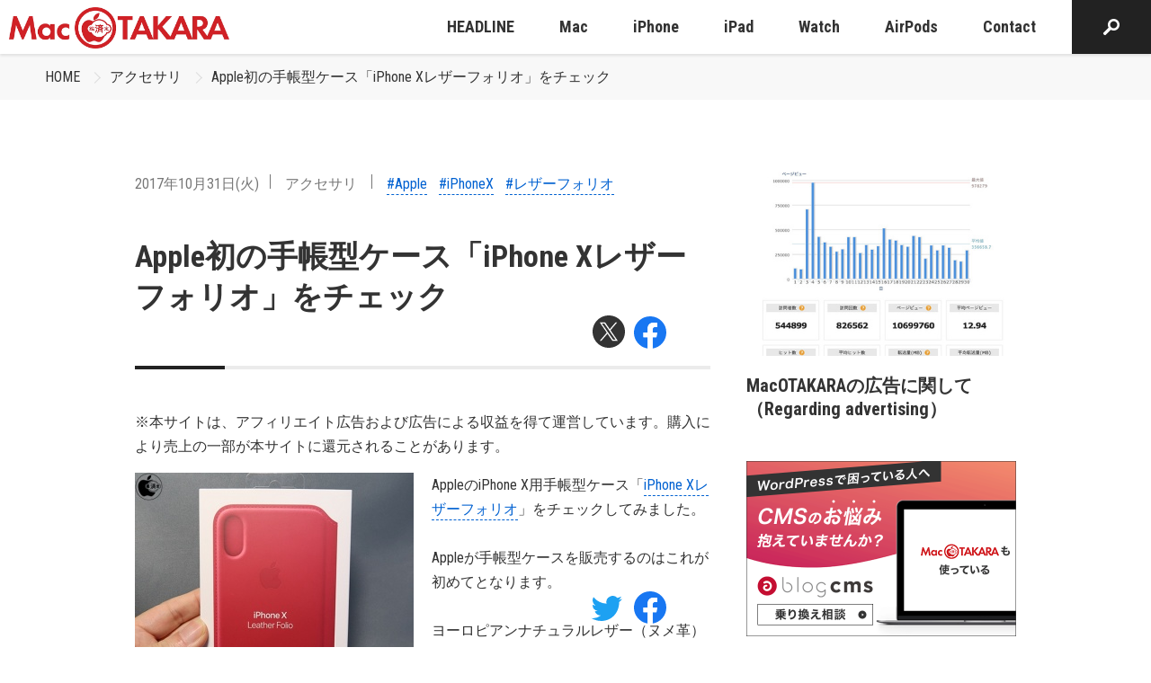

--- FILE ---
content_type: text/html; charset=utf-8
request_url: https://www.google.com/recaptcha/api2/aframe
body_size: 249
content:
<!DOCTYPE HTML><html><head><meta http-equiv="content-type" content="text/html; charset=UTF-8"></head><body><script nonce="0wgvuBt1IKcwh8_CVKbaYw">/** Anti-fraud and anti-abuse applications only. See google.com/recaptcha */ try{var clients={'sodar':'https://pagead2.googlesyndication.com/pagead/sodar?'};window.addEventListener("message",function(a){try{if(a.source===window.parent){var b=JSON.parse(a.data);var c=clients[b['id']];if(c){var d=document.createElement('img');d.src=c+b['params']+'&rc='+(localStorage.getItem("rc::a")?sessionStorage.getItem("rc::b"):"");window.document.body.appendChild(d);sessionStorage.setItem("rc::e",parseInt(sessionStorage.getItem("rc::e")||0)+1);localStorage.setItem("rc::h",'1769025695446');}}}catch(b){}});window.parent.postMessage("_grecaptcha_ready", "*");}catch(b){}</script></body></html>

--- FILE ---
content_type: image/svg+xml
request_url: https://www.macotakara.jp/themes/system/images/placeholder/image.svg
body_size: 301
content:
<svg data-name="レイヤー 1" xmlns="http://www.w3.org/2000/svg" width="1200" height="675" viewbox="0 0 1200 675"><path fill="#efefef" d="M0 0h1200v675H0z"/><path d="M514 251.5v172h172v-172zm159.71 159.71H526.29V263.79h147.42z" fill="#d3d3d4"/><path fill="#d3d3d4" d="M661.43 325.21l-24.57-24.57-49.15 61.43-49.14-36.86v73.72h122.86v-73.72z"/><circle cx="575.43" cy="300.64" r="24.57" fill="#d3d3d4"/></svg>